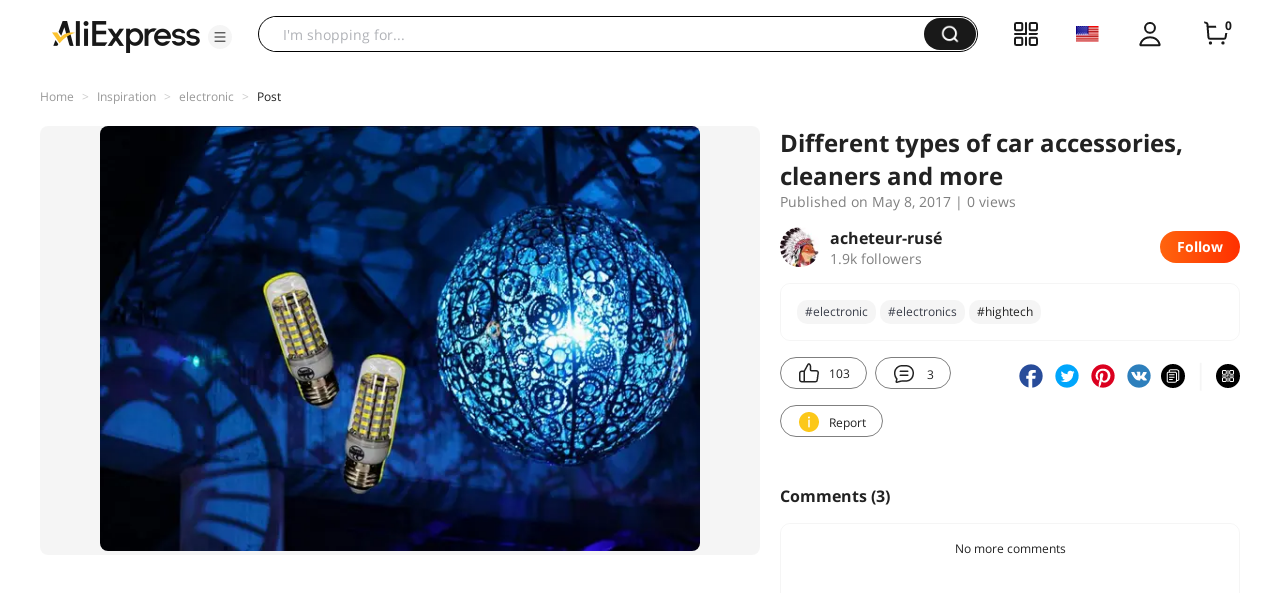

--- FILE ---
content_type: application/javascript
request_url: https://aplus.aliexpress.com/eg.js?t=1765564921620
body_size: 78
content:
window.goldlog=(window.goldlog||{});goldlog.Etag="+0/DIfTZ7BMCAQOH4IgJ+g3r";goldlog.stag=2;